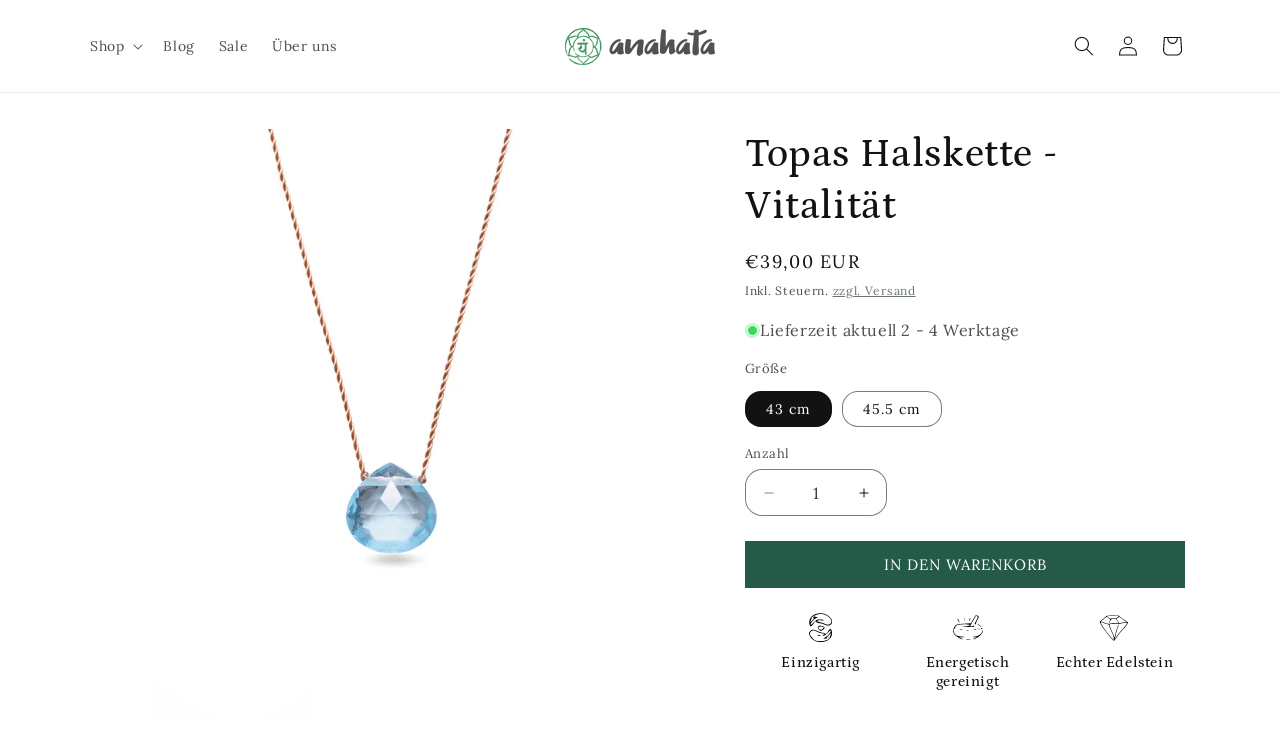

--- FILE ---
content_type: image/svg+xml
request_url: https://www.anahata.de/cdn/shop/files/echter_edelstein-anahata.svg?v=1745145722
body_size: 75
content:
<svg preserveAspectRatio="xMidYMid meet" viewBox="0 0 131.000000 123.000000" height="123.000000pt" width="131.000000pt" xmlns="http://www.w3.org/2000/svg" version="1.0">

<g stroke="none" fill="#000000" transform="translate(0.000000,123.000000) scale(0.100000,-0.100000)">
<path d="M510 1161 l-166 -6 -49 -37 c-28 -20 -72 -60 -100 -88 -27 -29 -76
-70 -108 -92 -67 -46 -68 -49 -17 -153 34 -69 193 -297 278 -400 32 -38 83
-104 113 -145 59 -80 171 -190 194 -190 11 0 97 115 213 285 18 28 50 68 71
90 21 22 58 65 82 95 24 30 65 75 91 99 44 39 158 205 158 228 0 16 -38 46
-160 128 -63 43 -148 103 -188 133 l-73 56 -87 1 c-48 1 -161 -1 -252 -4z
m325 -23 c14 -6 25 -14 25 -17 0 -3 -24 -22 -53 -42 l-52 -37 -140 -7 c-139
-6 -140 -6 -173 18 -18 14 -47 31 -63 37 -16 7 -29 16 -29 20 0 24 38 30 201
33 96 1 193 4 216 5 23 1 54 -3 68 -10z m-407 -100 c34 -23 61 -47 58 -54 -17
-45 -47 -157 -43 -167 2 -6 19 29 39 79 42 104 49 109 163 117 l80 5 47 -62
c25 -33 56 -80 67 -104 l22 -43 -48 8 c-78 13 -252 7 -330 -11 -70 -16 -75
-15 -140 5 -37 11 -92 31 -121 45 -29 13 -65 24 -80 25 -15 0 -36 4 -46 8 -17
7 -15 11 19 37 21 16 76 64 122 108 81 75 84 77 106 62 12 -8 50 -34 85 -58z
m492 47 c6 -8 72 -55 146 -106 74 -50 134 -94 134 -98 0 -4 -19 -8 -41 -10
-34 -2 -143 -22 -254 -48 -16 -3 -26 5 -42 34 -12 21 -42 63 -67 93 -25 30
-42 57 -38 61 19 18 128 88 138 88 6 1 17 -6 24 -14z m-725 -248 c28 -10 91
-32 141 -48 l92 -29 16 -52 c20 -64 36 -104 91 -228 88 -198 96 -221 107 -305
6 -46 8 -88 4 -92 -9 -10 -118 103 -177 183 -23 33 -62 82 -85 109 -111 132
-296 412 -310 468 -6 28 -6 28 32 21 22 -4 62 -16 89 -27z m1045 4 c0 -20
-103 -161 -161 -221 -109 -112 -211 -238 -340 -423 -22 -32 -43 -56 -46 -53
-3 2 2 26 11 53 9 26 25 93 36 148 26 128 85 318 116 372 27 46 28 53 14 53
-31 0 -127 -259 -155 -421 -8 -49 -21 -104 -29 -122 l-13 -32 -8 30 c-5 17
-38 100 -75 185 -87 201 -130 314 -130 340 0 13 10 25 28 32 26 11 269 17 362
9 25 -2 70 4 100 13 116 35 290 57 290 37z"></path>
</g>
</svg>


--- FILE ---
content_type: image/svg+xml
request_url: https://www.anahata.de/cdn/shop/files/echter_edelstein.svg?v=1745145686
body_size: -94
content:
<svg preserveAspectRatio="xMidYMid meet" viewBox="0 0 30.000000 38.000000" height="38.000000pt" width="30.000000pt" xmlns="http://www.w3.org/2000/svg" version="1.0">

<g stroke="none" fill="#000000" transform="translate(0.000000,38.000000) scale(0.100000,-0.100000)">
<path d="M85 368 c-62 -22 -94 -76 -79 -134 9 -33 25 -30 52 11 20 32 24 34
38 20 9 -8 27 -15 42 -15 15 0 40 -7 56 -15 38 -20 69 -19 89 3 24 26 21 46
-10 83 -46 54 -117 72 -188 47z m134 -16 c19 -9 43 -29 54 -43 38 -52 -10 -97
-70 -66 -16 9 -45 18 -66 22 -52 10 -35 28 21 22 27 -3 39 -1 31 4 -8 5 -32 9
-53 9 -33 0 -45 -7 -78 -40 -22 -24 -38 -35 -38 -26 0 21 47 74 73 82 l22 7
-24 8 c-25 10 -51 1 -32 -10 7 -5 0 -18 -20 -37 -30 -28 -31 -28 -18 -4 7 14
12 30 11 36 -3 17 78 54 118 54 19 0 50 -8 69 -18z"></path>
<path d="M114 205 c-4 -10 1 -25 14 -37 20 -20 22 -20 47 -4 37 25 29 50 -18
54 -27 2 -39 -1 -43 -13z m76 -3 c0 -3 -7 -14 -16 -23 -13 -14 -21 -16 -35 -8
-32 17 -23 37 16 37 19 0 35 -3 35 -6z"></path>
<path d="M242 144 c-18 -27 -27 -33 -35 -25 -6 6 -22 11 -34 11 -13 0 -41 9
-63 20 -49 25 -72 25 -93 2 -21 -23 -21 -35 -2 -72 32 -62 131 -89 208 -56 57
24 86 81 66 133 -12 31 -20 29 -47 -13z m21 -23 c-11 -14 -34 -36 -51 -47
l-31 -22 29 2 c16 1 35 8 42 16 11 12 11 12 -5 1 -33 -26 -27 -5 9 30 31 29
35 30 23 9 -7 -14 -13 -31 -14 -39 0 -28 -66 -52 -129 -48 -53 3 -62 7 -92 40
-38 41 -42 58 -18 81 20 21 36 20 81 -4 21 -11 51 -20 68 -20 29 -1 29 -1 11
-15 -19 -14 -19 -15 -1 -15 10 0 34 17 54 38 39 42 56 37 24 -7z"></path>
<path d="M109 97 c5 -5 19 -7 32 -5 20 3 19 5 -9 9 -20 3 -29 2 -23 -4z"></path>
</g>
</svg>
